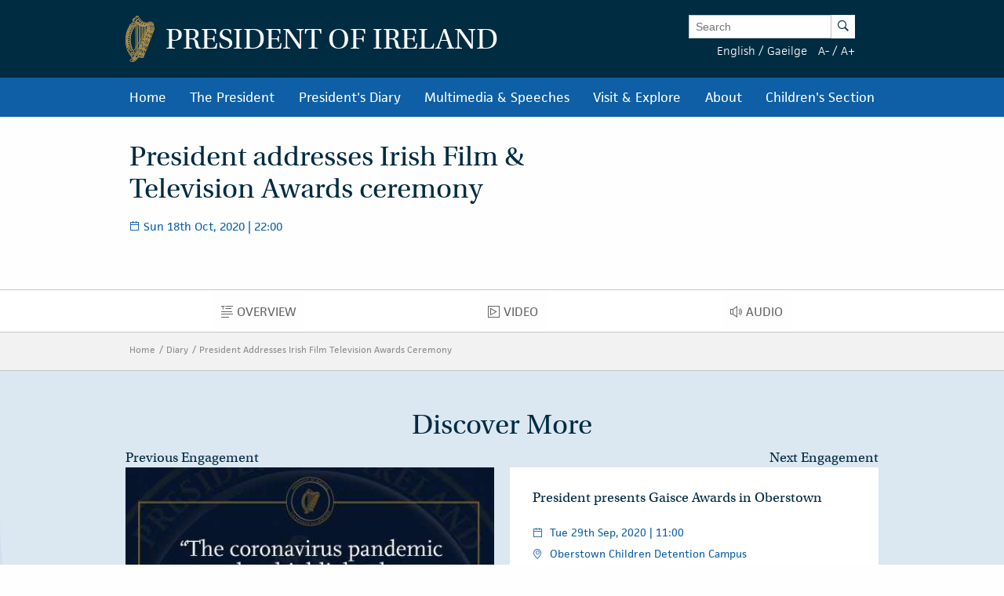

--- FILE ---
content_type: text/html; charset=UTF-8
request_url: https://president.ie/en/diary/details/president-addresses-irish-film-television-awards-ceremony/gearrthoga-fuaime
body_size: 8773
content:
<!DOCTYPE html>
<html class="no-js"  lang="en" > <head>
  <meta charset="utf-8">
  <meta http-equiv="x-ua-compatible" content="ie=edge">

   <title>
  Diary |
  
  President Addresses Irish Film Television Awards Ceremony |
  
  President of Ireland
  </title>

  <meta name="DC.Title" content="
            
                Diary
            
            
                President Addresses Irish Film Television Awards Ceremony
            ">
  

  
            <meta name="description" content=' Welcome to the website of the President of Ireland.'>   <!-- <meta property="fb:app_id" content="XXXXXXXXXXXXXXX" /> -->
  <meta property="og:url" content="https://president.ie/index.php/en/diary/details/president-addresses-irish-film-television-awards-ceremony/gearrthoga-fuaime" />
  <meta property="og:locale" content="" />
  
  <meta property="og:type" content="website" />
  

  
  <meta property="og:title"
    content='President addresses Irish Film &amp;amp;amp; Television Awards ceremony | President of Ireland' />
  

  
  <meta property="og:description" content='Welcome to the website of the President of Ireland.' />
  

  
  <meta property="og:image" content="https://president.ie/assets/images/contact-us-header.jpg" />
  

  <meta name="geo.region" content="IE-D">
  <meta name="geo.placename" content="Dublin">
  <meta name="geo.position" content="53.359407;-6.317439">
  <meta name="ICBM" content="53.359407, -6.317439">
  <meta name="DC.Creator" content="Office of the President of Ireland">
  <meta name="DC.Language" content="en">
  <meta name="DC.Format" content="text/html">
  <meta name="DC.Rights" content="© Office of the President of Ireland">

  
  <meta name="robots" content="index,follow,archive">
  

  <meta name="viewport" content="width=device-width, initial-scale=1">

  <!-- PWA -->
  <meta name="theme-color" content="#002C42">
  <link rel="manifest" href="https://president.ie/manifest.json">

  <!-- Favicon / App icons (http://www.favicomatic.com/) -->
  <link rel="apple-touch-icon-precomposed" sizes="57x57" href="https://president.ie/assets/icons/apple-touch-icon-57x57.png" />
  <link rel="apple-touch-icon-precomposed" sizes="114x114" href="https://president.ie/assets/icons/apple-touch-icon-114x114.png" />
  <link rel="apple-touch-icon-precomposed" sizes="72x72" href="https://president.ie/assets/icons/apple-touch-icon-72x72.png" />
  <link rel="apple-touch-icon-precomposed" sizes="144x144" href="https://president.ie/assets/icons/apple-touch-icon-144x144.png" />
  <link rel="apple-touch-icon-precomposed" sizes="60x60" href="https://president.ie/assets/icons/apple-touch-icon-60x60.png" />
  <link rel="apple-touch-icon-precomposed" sizes="120x120" href="https://president.ie/assets/icons/apple-touch-icon-120x120.png" />
  <link rel="apple-touch-icon-precomposed" sizes="76x76" href="https://president.ie/assets/icons/apple-touch-icon-76x76.png" />
  <link rel="apple-touch-icon-precomposed" sizes="152x152" href="https://president.ie/assets/icons/apple-touch-icon-152x152.png" />
  <link rel="icon" type="image/png" href="https://president.ie/assets/icons/favicon-196x196.png" sizes="196x196" />
  <link rel="icon" type="image/png" href="https://president.ie/assets/icons/favicon-96x96.png" sizes="96x96" />
  <link rel="icon" type="image/png" href="https://president.ie/assets/icons/favicon-32x32.png" sizes="32x32" />
  <link rel="icon" type="image/png" href="https://president.ie/assets/icons/favicon-16x16.png" sizes="16x16" />
  <link rel="icon" type="image/png" href="https://president.ie/assets/icons/favicon-128.png" sizes="128x128" />
  <meta name="application-name" content="President IE" />
  <meta name="msapplication-TileColor" content="#FFFFFF" />
  <meta name="msapplication-TileImage" content="https://president.ie/assets/icons/mstile-144x144.png" />
  <meta name="msapplication-square70x70logo" content="https://president.ie/assets/icons/mstile-70x70.png" />
  <meta name="msapplication-square150x150logo" content="https://president.ie/assets/icons/mstile-150x150.png" />
  <meta name="msapplication-wide310x150logo" content="https://president.ie/assets/icons/mstile-310x150.png" />
  <meta name="msapplication-square310x310logo" content="https://president.ie/assets/icons/mstile-310x310.png" />

  <!-- bootstrap -->
  <link rel="stylesheet" href="https://maxcdn.bootstrapcdn.com/bootstrap/3.4.1/css/bootstrap.min.css">
  <script data-cfasync="false" src="https://ajax.googleapis.com/ajax/libs/jquery/3.5.1/jquery.min.js"></script>
  <script data-cfasync="false" src="https://maxcdn.bootstrapcdn.com/bootstrap/3.4.1/js/bootstrap.min.js"></script>
    <link rel="stylesheet" href="https://president.ie/assets/css/popup.css">

  
  <link rel="stylesheet" href="https://president.ie/assets/css/main.css?ver=1.0.5">
  

  
  <link rel="stylesheet" href="https://use.typekit.net/ckb4yua.css">

  
  <!-- AIzaSyBubFpRlKXpdM8d94o6bt5QJvRTnLfttSA -->
  <script src="https://maps.googleapis.com/maps/api/js?key=AIzaSyDqDjy6fSD__J0LmSxrWLcqyyZS1wmqkmM" defer type="bd7e7a196337f9a195960c10-text/javascript"></script>

  <!-- Google tag (gtag.js) -->
  <script async src="https://www.googletagmanager.com/gtag/js?id=G-1BEZX3B3MZ" type="bd7e7a196337f9a195960c10-text/javascript"></script>
  <script type="bd7e7a196337f9a195960c10-text/javascript"> window.dataLayer = window.dataLayer || []; function gtag(){dataLayer.push(arguments);} gtag('js', new Date()); gtag('config', 'G-1BEZX3B3MZ'); </script>

  
  <link rel="stylesheet" type="text/css" href="//cdnjs.cloudflare.com/ajax/libs/cookieconsent2/3.0.3/cookieconsent.min.css" />
  <script src="//cdnjs.cloudflare.com/ajax/libs/cookieconsent2/3.0.3/cookieconsent.min.js" type="bd7e7a196337f9a195960c10-text/javascript"></script>
  <script type="bd7e7a196337f9a195960c10-text/javascript">
    window.addEventListener("load", function() {
      window.cookieconsent.initialise({
        "palette": {
          "popup": {
            "background": "#002c42"
          },
          "button": {
            "background": "transparent",
            "text": "#ffffff",
            "border": "#ffffff"
          }
        },
        "position": "bottom",
        "content": {
          "message": "By using the Áras an Uachtaráin website, you consent to the use of cookies in accordance with our",
          "dismiss": "I understand!",
          "link": "cookie policy",
          "href": "https://president.ie/about/privacy-policy"
        }
      })
    });
  </script>

  
  
  <script type="bd7e7a196337f9a195960c10-text/javascript">
    (function(h, o, t, j, a, r) {
      h.hj = h.hj || function() {
        (h.hj.q = h.hj.q || []).push(arguments)
      };
      h._hjSettings = {
        hjid: 52242,
        hjsv: 5
      };
      a = o.getElementsByTagName('head')[0];
      r = o.createElement('script');
      r.async = 1;
      r.src = t + h._hjSettings.hjid + j + h._hjSettings.hjsv;
      a.appendChild(r);
    })(window, document, '//static.hotjar.com/c/hotjar-', '.js?sv=');
  </script>
  

  
  <script type="bd7e7a196337f9a195960c10-text/javascript">
    (function(b, o, i, l, e, r) {
      b.GoogleAnalyticsObject = l;
      b[l] || (b[l] =
        function() {
          (b[l].q = b[l].q || []).push(arguments)
        });
      b[l].l = +new Date;
      e = o.createElement(i);
      r = o.getElementsByTagName(i)[0];
      e.src = '//www.google-analytics.com/analytics.js';
      r.parentNode.insertBefore(e, r)
    }(window, document, 'script', 'ga'));
    ga('create', 'UA-32126284-1');
    ga('send', 'pageview');
  </script>



  
  





  </head>

  <body >  <div class="off-canvas-wrapper">

    <div class="off-canvas position-left" id="president-primary-off-canvas" data-off-canvas>
      <ul class="vertical menu drilldown c-mobile-menu" data-drilldown data-back-button='<li class="js-drilldown-back"><a class="back-link">Back</a></li>'>
        <li><a href="https://president.ie/">Home</a></li>
        <li>
          <a href="#">President in Office</a>
          <ul class="menu vertical nested">
            <li>
              <a href="#">
                The President
              </a>
              <ul class="menu vertical nested">
                <li>
                  <a href="https://president.ie/the-president/catherine-connolly">
                    Catherine Connolly
                  </a>
                </li>
                <li>
                  <a href="https://president.ie/the-president/vision-for-presidency">
                    Vision for Presidency
                  </a>
                </li>
              </ul>
            </li>
            <li>
              <a href="#">
                Role and Function
              </a>
              <ul class="menu vertical nested">
                <li>
                  <a href="https://president.ie/the-president/constitutional-role">
                    Constitutional Role
                  </a>
                </li>
                <li>
                  <a href="https://president.ie/the-president/work-in-ireland">
                    Work in Ireland
                  </a>
                </li>
                <li>
                  <a href="https://president.ie/the-president/international-role">
                    international role
                  </a>
                </li>
              </ul>
            </li>
            <li>
              <a href="#">
                Former Presidents
              </a>
              <ul class="menu vertical nested">
                <li>
                  <a href="https://president.ie/the-president/michaeldhiggins">
                    Michael D. Higgins
                  </a>
                </li>

	         <li>
                  <a href="https://president.ie/the-president}/mary-mcaleese">
                    Mary McAleese
                  </a>
                </li>
                <li>
                  <a href="https://president.ie/the-president/mary-robinson">
                    Mary Robinson
                  </a>
                </li>
                <li>
                  <a href="https://president.ie/the-president/patrick-j-hillery">
                    Patrick J. Hillery
                  </a>
                </li>
                <li>
                  <a href="https://president.ie/the-president/cearbhail-o-dalaigh">
                    Cearbhail Ó Dálaigh
                  </a>
                </li>
                <li>
                  <a href="https://president.ie/the-president/erskine-childers">
                    Erskine Childers
                  </a>
                </li>
                <li>
                  <a href="https://president.ie/the-president/eamon-devalera">
                    Eamon DeValera 
                  </a>
                </li>
                <li>
                  <a href="https://president.ie/the-president/sean-t-oceallaigh">
                    Sean T. O'Ceallaigh
                  </a>
                </li>
                <li>
                  <a href="https://president.ie/the-president/douglas-hyde">
                    Douglas Hyde
                  </a>
                </li>
              </ul>
            </li>
            
            <li>
              <a href="https://president.ie/presidential-seminars/machnamh-100">
              Machnamh 100
              </a>
            </li>
            <li>
              <a href="https://president.ie/the-president/council-of-state">
                Council of State
              </a>
            </li>
            <li>
              <a href="https://president.ie/the-president/presidential-commission">
                Presidential Commission
              </a>
            </li>
            <li>
              <a href="https://president.ie/the-president/2026-legislation">
                Legislation
              </a>
            </li>
            <li>
              <a href="https://president.ie/the-president/interactive-timeline">
                Timeline of the Presidency
              </a>
            </li>
          </ul>
        </li>
        <li>
          <a href="https://president.ie/diary/">President's Diary</a>
          <ul class="menu vertical nested">
            <li>
              <a href="https://president.ie/diary/">
                This Week's Engagements
              </a>
            </li>
            
            
            
            <li>
              <a href="https://president.ie/diary/next-week">Next Week's Engagements</a>
            </li>
            
            
            <li>
              <a href="https://president.ie/diary/past-engagements">
                Past Engagements
              </a>
            </li>
            <li>
              <a href="https://president.ie/diary/featured-engagements">
                Featured Engagements
              </a>
            </li>
          </ul>
        </li>
        <li>
          <a href="#">Multimedia & Speeches</a>
          <ul class="menu vertical nested">
            <li>
              <a href="https://president.ie/media-library/all-media">
                All Media
              </a>
            </li>
            <li>
              <a href="https://president.ie/media-library/photos">
                Photos
              </a>
            </li>
            <li>
              <a href="https://president.ie/media-library/video">
                Video
              </a>
            </li>
            <li>
              <a href="https://president.ie/media-library/audio">
                Audio
              </a>
            </li>
            <li>
              <a href="https://president.ie/media-library/speeches">
                Speeches
              </a>
            </li>
            <li>
              <a href="https://president.ie/media-library/news-releases">
                News Releases
              </a>
            </li>
            <li>
              <a href="https://president.ie/media-library/publications">
                Publications
              </a>
            </li>
          </ul>
        </li>
        <li>
          <a href="#">Visit & Explore</a>
          <ul class="menu vertical nested">
            <li>
              <a href="https://president.ie/explore-visit/virtual-tour">
                Virtual Tour
              </a>
            </li>
            <li>
              <a href="https://president.ie/explore-visit/official-residence">
                Official Residence
              </a>
            </li>
            <li>
              <a href="https://president.ie/explore-visit/the-house">
                The House
              </a>
            </li>
            <li>
              <a href="https://president.ie/explore-visit/the-gardens">
                The Gardens
              </a>
            </li>
            <li>
              <a href="https://president.ie/explore-visit/tours-visits">
                Tours & Visits
              </a>
            </li>
            <li>
              <a href="https://president.ie/explore-visit/tilley-lamp">
                Tilley Lamp
              </a>
            </li>
          </ul>
        </li>
        <li>
          <a href="#">About</a>
          <ul class="menu vertical nested">
            <li>
              <a href="https://president.ie/about/organisational-information">
                Organisational Information
              </a>
            </li>
            <li>
              <a href="https://president.ie/about/your-questions-answered">
                Your Questions Answered
              </a>
            </li>
            <li>
              <a href="https://president.ie/about/centenarian-bounty">
                Centenarian Bounty
              </a>
            </li>
            <li>
              <a href="https://president.ie/about/contact-us">
                Contact Us
              </a>
            </li>
            <li>
              <a href="https://president.ie/about/visiting-aras-an-uachtarain">
                Find Us
              </a>
            </li>
          </ul>
        </li>
        <li>
          <a href="https://president.ie/childrens-section">Children's Section</a>
        </li>
      </ul>
    </div>

    <div class="off-canvas-content" data-off-canvas-content>
      <header class="hide-for-medium c-site-header">
  <section class="e-mobile-menu">
    <button type="button" class="e-mobile-menu-btn" data-toggle="president-primary-off-canvas">
      Menu
    </button>
  </section>
  <section class="e-site__logo" title="Arás an Uachtarán homepage">
    <a href="https://president.ie/"><img src="https://president.ie/assets/images/harp.png" alt="Golden Harp Logo"></a>
  </section>
  <section class="e-language-switch">
    
            <a href="https://president.ie/index.php/?ACT=70&amp;site_id=1&amp;lang_id=1&amp;url=aHR0cHM6Ly9wcmVzaWRlbnQuaWUvaW5kZXgucGhwL2VuL2RpYXJ5L2RldGFpbHMvcHJlc2lkZW50LWFkZHJlc3Nlcy1pcmlzaC1maWxtLXRlbGV2aXNpb24tYXdhcmRzLWNlcmVtb255L2dlYXJydGhvZ2EtZnVhaW1l" hreflang="en" rel="alternate">English</a> /
        
            <a href="https://president.ie/index.php/?ACT=70&amp;site_id=1&amp;lang_id=2&amp;url=aHR0cHM6Ly9wcmVzaWRlbnQuaWUvaW5kZXgucGhwL2VuL2RpYXJ5L2RldGFpbHMvcHJlc2lkZW50LWFkZHJlc3Nlcy1pcmlzaC1maWxtLXRlbGV2aXNpb24tYXdhcmRzLWNlcmVtb255L2dlYXJydGhvZ2EtZnVhaW1l" hreflang="ga" rel="alternate">Gaeilge</a> 
        
  </section>
</header>

<header class="show-for-medium c-site-header">
  <section class="c-site-header__top">
    <div class="row" data-equalizer>
      <div class="columns medium-8" data-equalizer-watch>
        <a href="https://president.ie/">
          <div class="e-site__logo" title="Arás an Uachtarán homepage">
            <img src="https://president.ie/assets/images/harp.png" alt="Golden Harp Logo">
          </div>
          <div class="e-site__title">President of Ireland</div>
        </a>
      </div>
      <div class="columns medium-4 c-site-header-search-and-langs" data-equalizer-watch>
        <div class="search-wrapper">
          
            <form class="search-form active" id="search" name="search" role="search" method="post" action="https://president.ie/index.php/en/">
<div class="hiddenFields">
<input type="hidden" name="params" value="eyJyZXN1bHRfcGFnZSI6Imh0dHBzOlwvXC9wcmVzaWRlbnQuaWVcL2luZGV4LnBocFwvZW5cL3Jlc3VsdHMifQ"><input type="hidden" name="ACT" value="76"><input type="hidden" name="site_id" value="1"><input type="hidden" name="csrf_token" value="bf9fe7dc39b0a450356bf718fb5daea8e67917c2"></div>


                <label for="keywords" class="show-for-sr">Enter Keywords</label>

                <input class="search-input" placeholder="Search" type="text" value="" name="keywords" id="keywords"><button class="search-submit" name="search-submit" type="submit">
                  <span class="show-for-sr">Search</span><span class="icon-search"></span>
                </button>
            </form>

          
        </div>
        <div class="lang-and-text">
            <span class="lang">
              
                  <a href="https://president.ie/index.php/?ACT=70&amp;site_id=1&amp;lang_id=1&amp;url=aHR0cHM6Ly9wcmVzaWRlbnQuaWUvaW5kZXgucGhwL2VuL2RpYXJ5L2RldGFpbHMvcHJlc2lkZW50LWFkZHJlc3Nlcy1pcmlzaC1maWxtLXRlbGV2aXNpb24tYXdhcmRzLWNlcmVtb255L2dlYXJydGhvZ2EtZnVhaW1l">English</a> /
              
                  <a href="https://president.ie/index.php/?ACT=70&amp;site_id=1&amp;lang_id=2&amp;url=aHR0cHM6Ly9wcmVzaWRlbnQuaWUvaW5kZXgucGhwL2VuL2RpYXJ5L2RldGFpbHMvcHJlc2lkZW50LWFkZHJlc3Nlcy1pcmlzaC1maWxtLXRlbGV2aXNpb24tYXdhcmRzLWNlcmVtb255L2dlYXJydGhvZ2EtZnVhaW1l">Gaeilge</a> 
              
            </span>
            <span class="font-size"><a href="#" class="decrease-font-size">A-</a> / <a href="#" class="increase-font-size">A+</a></span>
        </div>
      </div>
    </div>
  </section>

  <section class="c-site-header__bottom">
    <div class="row small-collapse">
      <div class="columns small-12">
        <ul class="dropdown menu" data-dropdown-menu>
          <li>
            <a href="https://president.ie/">Home</a>
          </li>
          <li class="megamenu">
            <a href="https://president.ie/the-president/catherine-connolly">
              The President
            </a>
            <ul class="menu">
              <li>
                <div class="row medium-up-2 large-up-3">
                  <div class="column column-block">
                    <ul class="vertical menu">
                      <li>
                        <a href="https://president.ie/the-president/catherine-connolly">
                          President in Office
                        </a>
                      </li>
                      <li>
                        <a href="https://president.ie/the-president/catherine-connolly">
                          Catherine Connolly
                        </a>
                      </li>
                      <li>
                        <a href="https://president.ie/the-president/vision-for-presidency">
                          Vision for Presidency
                        </a>
                      </li>
                    </ul>
                    <ul class="vertical menu">
                      <li>
                        <a href="https://president.ie/the-president/constitutional-role">
                          Role and Function
                        </a>
                      </li>
                      <li>
                        <a href="https://president.ie/the-president/constitutional-role">
                          Constitutional Role
                        </a>
                      </li>
                      <li>
                        <a href="https://president.ie/the-president/work-in-ireland">
                          Work in Ireland
                        </a>
                      </li>
                      <li>
                        <a href="https://president.ie/the-president/international-role">
                          international role
                        </a>
                      </li>
                    </ul>
                  </div>
                  <div class="column column-block">
                    <ul class="vertical menu">
                      <li><a href="https://president.ie/the-president/mary-mcaleese">Former Presidents</a></li>
                       <li>
                        <a href="https://president.ie/the-president/michaeldhiggins">
                          Michael D. Higgins
                        </a>
                      </li>

			<li>
                        <a href="https://president.ie/the-president/mary-mcaleese">
                          Mary McAleese
                        </a>
                      </li>
                      <li>
                        <a href="https://president.ie/the-president/mary-robinson">
                          Mary Robinson
                        </a>
                      </li>
                      <li>
                        <a href="https://president.ie/the-president/patrick-j-hillery">
                          Patrick J. Hillery
                        </a>
                      </li>
                      <li>
                        <a href="https://president.ie/the-president/cearbhail-o-dalaigh">
                          Cearbhail Ó Dálaigh
                        </a>
                      </li>
                      <li>
                        <a href="https://president.ie/the-president/erskine-childers">
                          Erskine Childers
                        </a>
                      </li>
                      <li>
                        <a href="https://president.ie/the-president/eamon-devalera">
                          Eamon DeValera 
                        </a>
                      </li>
                      <li>
                        <a href="https://president.ie/the-president/sean-t-oceallaigh">
                          Sean T. O'Ceallaigh
                        </a>
                      </li>
                      <li>
                        <a href="https://president.ie/the-president/douglas-hyde">
                          Douglas Hyde
                        </a>
                      </li>
                    </ul>
                  </div>
                  <div class="column column-block">
                    <ul class="vertical menu">
                      <li>
                        <a href="https://president.ie/presidential-seminars/machnamh-100">
                        Machnamh 100
                        </a>
                      </li>
                      </ul>
                        <ul class="vertical menu">
                      <li>
                        <a href="https://president.ie/the-president/council-of-state">
                          Council of State
                        </a>
                      </li>
                    </ul>
                    <ul class="vertical menu">
                      <li>
                        <a href="https://president.ie/the-president/presidential-commission">
                          Presidential Commission
                        </a>
                      </li>
                    </ul>
                    <ul class="vertical menu">
                      <li>
                        <a href="https://president.ie/the-president/2026-legislation">
                          Legislation
                        </a>
                      </li>
                    </ul>
                    <ul class="vertical menu">
                      <li>
                        <a href="https://president.ie/the-president/interactive-timeline">
                          Timeline of the Presidency
                        </a>
                      </li>
                    </ul>
                  </div>
                </div>
              </li>
            </ul>
          </li>
          <li>
            
            
            <a href="https://president.ie/diary/past-engagements">President's Diary</a>

            <ul class="menu">
              <li>
                <a href="https://president.ie/diary/">
                  This Week's Engagements
                </a>
              </li>
              
              
                
                  <li>
                    <a href="https://president.ie/diary/next-week">Next Week's Engagements</a>
                  </li>
                
              
              <li>
                <a href="https://president.ie/diary/past-engagements">
                  Past Engagements
                </a>
              </li>
              <li>
                <a href="https://president.ie/diary/featured-engagements">
                  Featured Engagements
                </a>
              </li>
            </ul>
          </li>
          <li>
            <a href="https://president.ie/media-library">Multimedia & Speeches</a>
            <ul class="menu">
              <li>
                <a href="https://president.ie/media-library/photos">
                  Photos
                </a>
              </li>
              <li>
                <a href="https://president.ie/media-library/video">
                  Video
                </a>
              </li>
              <li>
                <a href="https://president.ie/media-library/audio">
                  Audio
                </a>
              </li>
              <li>
                <a href="https://president.ie/media-library/speeches">
                  Speeches
                </a>
              </li>
              <li>
                <a href="https://president.ie/media-library/news-releases">
                  News Releases
                </a>
              </li>
              <li>
                <a href="https://president.ie/media-library/publications">
                  Publications
                </a>
              </li>
            </ul>
          </li>
          <li>
            <a href="https://president.ie/explore-visit/official-residence">Visit & Explore</a>
            <ul class="menu">
              <li>
                <a href="https://president.ie/explore-visit/interactive-tour">
                  Virtual Tour
                </a>
              </li>
              <li>
                <a href="https://president.ie/explore-visit/official-residence">
                  Official Residence
                </a>
              </li>
              <li>
                <a href="https://president.ie/explore-visit/the-house">
                  The House
                </a>
              </li>
              <li>
                <a href="https://president.ie/explore-visit/the-gardens">
                  The Gardens
                </a>
              </li>
              <li>
                <a href="https://president.ie/explore-visit/tours-visits">
                  Tours & Visits
                </a>
              </li>
              <li>
                  <a href="https://president.ie/explore-visit/tilley-lamp">
                      Tilley Lamp
                  </a>
              </li>
            </ul>
          </li>
          <li>
            <a href="https://president.ie/about/organisational-information">About</a>
            <ul class="menu">
              <li>
                <a href="https://president.ie/about/organisational-information">
                  Organisational Information
                </a>
              </li>
              <li>
                <a href="https://president.ie/about/your-questions-answered">
                  Your Questions Answered
                </a>
              </li>
              <li>
                <a href="https://president.ie/about/centenarian-bounty">
                  Centenarian Bounty
                </a>
              </li>
              <li>
              <a href="https://president.ie/about/contact-us">
                Contact Us
              </a>
              </li>
              <li>
                <a href="https://president.ie/about/visiting-aras-an-uachtarain">
                  Find Us
                </a>
              </li>
            </ul>
          </li>
          <li>
            <a href="https://president.ie/childrens-section">Children's Section</a>
          </li>
        </ul>
      </div>
    </div>
  </section>
</header>


      <main id="content" role="main">
        



    

    

        

        

        

        

        

        

        
          
        

        
          
        

        

        <section class="c-intro" data-equalizer>
            <div class="c-intro-content" data-equalizer-watch>
                
                    <h1 class="c-intro__title">
                        President addresses Irish Film &amp; Television Awards ceremony
                    </h1>
                

                
                    <section class="c-intro-info">
                        
                            <div class="c-intro-timestamp">
                                <span class="c-intro__icon icon-date"></span>
                                
                                
  
    Sun 18th Oct, 2020
  

| 22:00
                            </div>
                        

                        
                    </section>
                

            </div>

            
              
                
                  <div class="c-intro-map">
                    <div class="ee-map gmap unrestricted" data-equalizer-watch>

                      
                    </div>
                  </div>
                
              
            
        </section>

        
  <nav class="show-for-small hide-for-large material-design-nav">
      <div class="row" data-equalizer data-equalize-on="small only">
          <div class="columns small-8 medium-12" data-equalizer-watch>

              <button class="material-dropdown-trigger" type="button" data-toggle="material-dropdown">
                  

                  	

  	                gearrthoga-fuaime
                  
              </button>

              <div class="dropdown-pane" data-position="bottom" data-alignment="left" id="material-dropdown" data-dropdown data-auto-focus="true">
                  <ul class="vertical menu accordion-menu material" data-accordion-menu>
                      <li >
  						<a href="https://president.ie/diary/details/president-addresses-irish-film-television-awards-ceremony">
  							<span class="show-for-sr">Overview</span>
  							<span class="material-icon icon-overview"></span>
  							Overview
  						</a>
  					</li>
  					
  					
  					
  						<li >
  							<a href="https://president.ie/diary/details/president-addresses-irish-film-television-awards-ceremony/video">
  								<span class="show-for-sr">Video</span>
  								<span class="material-icon icon-video"></span>
  								Video
  							</a>
  						</li>
  					
  					
  						<li >
  							<a href="https://president.ie/diary/details/president-addresses-irish-film-television-awards-ceremony/audio">
  								<span class="show-for-sr">Audio</span>
  								<span class="material-icon icon-audio"></span>
  								Audio
  							</a>
  						</li>
  					
  					
  					
  					
                  </ul>
              </div>
          </div>
          <div class="columns small-4 show-for-small-only e-share-btn-wrapper" data-equalizer-watch>
              <!-- <div class="addthis_toolbox addthis_default_style addthis_32x32_style">
	<a class="e-button-share addthis_button_more">
		<span class="button-icon icon-social-sharing"></span>
		Share
	</a>
</div>
 -->

          </div>
      </div>
  </nav>

  <nav class="hide-for-small show-for-large material-design-nav detail">
      <div class="row">
          <div class="columns small-12">
              <ul class="dropdown menu align-center material material-nav-menu" data-dropdown-menu>
                  <li >
  					<a href="https://president.ie/diary/details/president-addresses-irish-film-television-awards-ceremony">
  						<span class="show-for-sr">Overview</span>
  						<span class="material-icon icon-overview"></span>
  						Overview
  					</a>
  				</li>
  				
  				
  				
  					<li >
  						<a href="https://president.ie/diary/details/president-addresses-irish-film-television-awards-ceremony/video">
  							<span class="show-for-sr">Video</span>
  							<span class="material-icon icon-video"></span>
  							Video
  						</a>
  					</li>
  				
  				
  					<li >
  						<a href="https://president.ie/diary/details/president-addresses-irish-film-television-awards-ceremony/audio">
  							<span class="show-for-sr">Audio</span>
  							<span class="material-icon icon-audio"></span>
  							Audio
  						</a>
  					</li>
  				
  				
  				
  				
              </ul>
          </div>
      </div>
  </nav>



        <div class="o-block o-block--np o-block--grey">

            

            <div class="e-breadcrumbs  show-for-medium">
	<div class="row" data-equalizer data-equalize-on="medium up">

		<div class="e-breadcrumb-nav-wrap" data-equalizer-watch>
			<nav>
				<a href="https://president.ie/" class="e-breadcrumb">Home</a>

				
					<a href="https://president.ie//diary" class="e-breadcrumb">Diary</a>
				
				
				
					<a href="https://president.ie//diary/details/president-addresses-irish-film-television-awards-ceremony" class="e-breadcrumb">President Addresses Irish Film Television Awards Ceremony</a>
				

				

				

				
			</nav>
		</div>

		
			<div class="e-share-btn-wrapper" data-equalizer-watch>
				<!-- <div class="addthis_toolbox addthis_default_style addthis_32x32_style">
	<a class="e-button-share addthis_button_more">
		<span class="button-icon icon-social-sharing"></span>
		Share
	</a>
</div>
 -->

			</div>
		
	</div>
</div>

            <div class="page-content">

                

            </div>
        </div>

    

    <div class="o-block o-block--np o-block--pale-blue overlay c-pagination--block">
        <div class="o-block-content">
            <div class="row">
                <div class="columns small-12">
                    <h2 class="c-pagination__heading">Discover More</h2>
                </div>
            </div>

            <div class="row small-up-1 medium-up-2 c-card-flex-wrapper" data-equalizer>
                
                    <div class="column column-block">

                        <a href="https://president.ie/index.php/en/diary/details/president-marks-un-day-for-the-eradication-of-extreme-poverty" class="pagination-link pagination-prev">Previous Engagement</a>

                            <div class="c-card" data-equalizer-watch>

        

        
            
                

            

                <a href="https://president.ie/diary/details/president-marks-un-day-for-the-eradication-of-extreme-poverty">

                  <section class="c-card-top">
                      
                        <img class="c-card__image lazyload"
                          src="/images/made/44d1dc18a2367c64/17th_oct_quote_1_500_500_45.jpg"
                          srcset="
                          /images/made/44d1dc18a2367c64/17th_oct_quote_1_500_500_45.jpg 740w,
                          /images/made/44d1dc18a2367c64/17th_oct_quote_1_500_500_45.jpg 530w,
                          /images/made/44d1dc18a2367c64/17th_oct_quote_1_500_500_45.jpg 370w
                          "
                          sizes="(max-width: 640px) 96vw, (max-width: 768px) 50vw, 33vw"
                          alt="President Marks UN Day for the Eradication of Poverty">
                      
                  </section>

                </a>
            

        
            
        

        <a href="https://president.ie/diary/details/president-marks-un-day-for-the-eradication-of-extreme-poverty">

            <section class="c-card-content">
                <section class="c-card-section">
                    <h3 class="c-card-title">President Marks UN Day for the Eradication of Poverty</h3>
                </section>

                <section class="c-card-info">
                    
                        <div class="c-card-timestamp">
                        <span class="c-card__icon icon-date"></span>
                        <span class="c-info-content">
                            
                            
  
    Sat 17th Oct, 2020
  

| 09:00
                        </span>
                    </div>
                    
                    
                </section>
            </section>

        </a>

        
            <section class="c-card-divider">
                <ul class="menu card-media">
                    <li>
                        <a href="https://president.ie/diary/details/president-marks-un-day-for-the-eradication-of-extreme-poverty" data-tooltip title="Overview">
                            <span class="show-for-sr">Overview</span>
                            <span class="icon-overview"></span>
                        </a>
                    </li>
                    
                    
                        <li>
                            <a href="https://president.ie/diary/details/president-marks-un-day-for-the-eradication-of-extreme-poverty/video" data-tooltip title="Video">
                                <span class="show-for-sr">Video</span>
                                <span class="icon-video"></span>
                            </a>
                        </li>
                    
                    
                        <li>
                            <a href="https://president.ie/diary/details/president-marks-un-day-for-the-eradication-of-extreme-poverty/audio" data-tooltip title="Audio">
                                <span class="show-for-sr">Audio</span>
                                <span class="icon-audio"></span>
                            </a>
                        </li>
                    
                    
                        <li>
                            <a href="https://president.ie/diary/details/president-marks-un-day-for-the-eradication-of-extreme-poverty/speeches" data-tooltip title="Speech">
                                <span class="show-for-sr">Speech</span>
                                <span class="icon-speeches"></span>
                            </a>
                        </li>
                    
                    
                    
                </ul>
            </section>
        
    </div>

                    </div>
                

                
                    <div class="column column-block">

                        <a href="https://president.ie/index.php/en/diary/details/president-presents-gaisce-awards-in-oberstown-2020" class="pagination-link pagination-next">Next Engagement</a>

                            <div class="c-card" data-equalizer-watch>

        

        
            
                

            

        
            
        

        <a href="https://president.ie/diary/details/president-presents-gaisce-awards-in-oberstown-2020">

            <section class="c-card-content">
                <section class="c-card-section">
                    <h3 class="c-card-title">President presents Gaisce Awards in Oberstown</h3>
                </section>

                <section class="c-card-info">
                    
                        <div class="c-card-timestamp">
                        <span class="c-card__icon icon-date"></span>
                        <span class="c-info-content">
                            
                            
  
    Tue 29th Sep, 2020
  

| 11:00
                        </span>
                    </div>
                    
                    
                        <div class="c-card-location">
                            <span class="c-card__icon icon-location"></span>
                            <span class="c-info-content">
                                Oberstown Children Detention Campus
                            </span>
                        </div>
                    
                </section>
            </section>

        </a>

        
    </div>

                    </div>
                
            </div>

            <div class="row c-pagination-button-wrapper">
                <div class="columns small-12">
                    <a href="/diary/past-engagements" class="e-button">See Past Engagements</a>
                </div>
            </div>
        </div>
    </div>



      </main>
    </div>

    <footer class="c-site-footer">
  <section class="c-site-footer-row">
    <a href="https://president.ie/" title="Arás an Uachtarán homepage">
      <div class="e-footer__logo"><img src="https://president.ie/assets/images/harp.png" alt="Golden Harp Logo"></div>
    </a>

    <h1 class="show-for-small-only e-footer__title">President of Ireland</h1>

    <section class="c-site-footer__links">
      <article>
        <h3>The President</h3>
        <ul>
          <li>
            <a href="https://president.ie/the-president">
              President in Office
            </a>
          </li>
          <li>
            <a href="https://president.ie/the-president/constitutional-role">
              Role and Functions
            </a>
          </li>
          <li>
            <a href="https://president.ie/the-president/2026-legislation">
              Legislation
            </a>
          </li>
          <li>
            <a href="https://president.ie/the-president/mary-mcaleese">
              Past Presidents
            </a>
          </li>
        </ul>

        <h3>President's Diary</h3>

        <ul>
          <li>
            <a href="https://president.ie/diary">
              This Week
            </a>
          </li>
          <li>
            <a href="https://president.ie/diary/past-engagements">
              Past Engagements
            </a>
          </li>
          <li>
            <a href="https://president.ie/diary/featured-engagements">
              Featured Engagements
            </a>
          </li>
        </ul>
      </article>

      <article>
        <h3>News</h3>
        <ul>
          <li>
            <a href="https://president.ie/news">
              News Archive
            </a>
          </li>
        </ul>

        <div class="header">
          <h3>Multimedia & Speeches</h3>
        </div>

        <ul>
          <li>
            <a href="https://president.ie/media-library/news-releases">
              News Releases
            </a>
          </li>
          <li>
            <a href="https://president.ie/media-library/speeches">
              Speeches
            </a>
          </li>
          <li>
            <a href="https://president.ie/media-library/audio">
              Audio
            </a>
          </li>
          <li>
            <a href="https://president.ie/media-library/video">
              Video
            </a>
          </li>
          <li>
            <a href="https://president.ie/media-library/photos">
              Photos
            </a>
          </li>
          <li>
            <a href="https://president.ie/media-library/publications">
              Publications
            </a>
          </li>
        </ul>
      </article>

      <article>
        <h3>Visit & Explore</h3>

        <ul>
          <li>
            <a href="https://president.ie/explore-visit/interactive-tour">
              Virtual Tour
            </a>
          </li>
          <li>
            <a href="https://president.ie/explore-visit/official-residence">
              Official Residence
            </a>
          </li>
          <li>
            <a href="https://president.ie/explore-visit/the-house">
              The House
            </a>
          </li>
          <li>
            <a href="https://president.ie/explore-visit/the-gardens">
              The Gardens
            </a>
          </li>
          <li>
            <a href="https://president.ie/explore-visit/tours-visits">
              Tours & Visits
            </a>
          </li>
        </ul>

        <h3>About</h3>

        <ul>
          <li>
            <a href="https://president.ie/about/organisational-information">
              Organisational Information
            </a>
          </li>
          <li>
            <a href="https://president.ie/about/your-questions-answered">
              Your Questions Answered
            </a>
          </li>
          <li>
            <a href="https://president.ie/about/centenarian-bounty">
              Centenarian Bounty
            </a>
          </li>
          <li>
          <a href="https://president.ie/about/contact-us">
            Contact Us
          </a>
          </li>
          <li>
            <a href="https://president.ie/about/visiting-aras-an-uachtarain">
              Find Us
            </a>
          </li>
        </ul>
      </article>

      <article>


        <h3>Children's Section</h3>

        <ul>
          <li>
            <a href="https://president.ie/childrens-section">
              Children's Section
            </a>
          </li>
        </ul>

        <div class="show-for-small-only c-footer-search">
          <h3 class="c-footer-search__heading">search President.ie</h3>

          <form id="search-footer" name="search" role="search" class="c-form--search" method="post" action="https://president.ie/index.php/en/">
<div class="hiddenFields">
<input type="hidden" name="params" value="eyJyZXN1bHRfcGFnZSI6Imh0dHBzOlwvXC9wcmVzaWRlbnQuaWVcL2luZGV4LnBocFwvZW5cL3Jlc3VsdHMifQ"><input type="hidden" name="ACT" value="76"><input type="hidden" name="site_id" value="1"><input type="hidden" name="csrf_token" value="bf9fe7dc39b0a450356bf718fb5daea8e67917c2"></div>


          <label for="footer-keywords" class="show-for-sr">Enter Keywords</label>
          <input class="c-form__input--rounded" type="text" value="" name="keywords" id="footer-keywords" placeholder="search"><button type="submit" class="c-form__submit--icon">
            <span class="sb-icon-search"></span>
            <span class="show-for-sr">search</span>
          </button>
          </form>

        </div>
      </article>
    </section>

    <section class="show-for-small-only c-site-footer__contact">
      <p>Tel: <a href="tel:+35316171000">+353 1 617 1000</a><br>Fax: +353 1 617 1001<br>Lo Call: 1890 430 430</p>
      <p id="address">Áras an Uachtaráin<br>Phoenix Park,<br>Dublin 8</p>

      <section class="c-site-footer__email">
        <span style="display: block; text-align: center;">email: <a href="/cdn-cgi/l/email-protection#1871767e7758686a7d6b717c7d766c36717d" class="email-link"><span class="__cf_email__" data-cfemail="b5dcdbd3daf5c5c7d0c6dcd1d0dbc19bdcd0">[email&#160;protected]</span></a></span>

        <ul class="menu">
          <li>
            <a href="https://twitter.com/PresidentIRL" target="_blank" rel="noopener">
              <span class="show-for-sr">The President Twitter</span>
              <span class="footer-icon icon-sharing-twitter"></span>
            </a>
          </li>
          <li>
            <a href="https://www.instagram.com/presidentirl/" target="_blank" rel="noopener">
              <span class="show-for-sr">The President Instagram</span>
              <span class="footer-icon icon-sharing-instagram"></span>
            </a>
          </li>
          <li>
            <a href="https://www.facebook.com/PresidentIRL" target="_blank" rel="noopener">
              <span class="show-for-sr">The President Facebook</span>
              <span class="footer-icon icon-sharing-facebook"></span>
            </a>
          </li>
      </section>
    </section>

    <ul class="c-footer-social-icons show-for-medium">
      <li>
        <a href="https://twitter.com/PresidentIRL" target="_blank" rel="noopener">
          <span class="show-for-sr">The President Twitter</span>
          <span class="footer-icon icon-sharing-twitter"></span>
        </a>
      </li>
      <li>
        <a href="https://www.instagram.com/presidentirl/" target="_blank" rel="noopener">
          <span class="show-for-sr">The President Instagram</span>
          <span class="footer-icon icon-sharing-instagram"></span>
        </a>
      </li>
      <li>
        <a href="https://www.facebook.com/PresidentIRL" target="_blank" rel="noopener">
          <span class="show-for-sr">The President Facebook</span>
          <span class="footer-icon icon-sharing-facebook"></span>
        </a>
      </li>
    </ul>
  </section>
</footer>

<section class="c-footer-ts-and-cs" id="ts-and-cs">
  <div class="row small-collapse">
    <div class="columns small-12">
      <ul class="menu">
        <li>
          <a href="https://president.ie/about/accessibility-statement">
            accessibility statement
          </a>
        </li>
        <li>
          <a href="https://president.ie/about/terms-and-conditions">
            terms and conditions
          </a>
        </li>
        <li>
          <a href="https://president.ie/about/privacy-policy">
            privacy policy
          </a>
        </li>
        <li>
          <a href="https://president.ie/about/the-official-languages-act">
            The Official Languages Act
          </a>
        </li>
        <li>
          <a href="https://president.ie/about/social-media">
            Social Media
          </a>
        </li>
        <li>
          <a href="#">&copy; 2026 President of Ireland</a>
        </li>
      </ul>
    </div>
  </div>
</section>


    </div> <!-- Closing Div for off canvas wrapper -->

    <script data-cfasync="false" src="/cdn-cgi/scripts/5c5dd728/cloudflare-static/email-decode.min.js"></script><script type="bd7e7a196337f9a195960c10-text/javascript" src="https://s7.addthis.com/js/300/addthis_widget.js#pubid=ra-538861e86a212dae" defer></script>

    <!-- Go to www.addthis.com/dashboard to customize your tools -->
    
    <!-- <script src="https://president.ie/assets/vendor/tota11y-0.1.6.js" defer></script> -->
    <script src="https://president.ie/assets/js/manifest.js?ver=1.0.5" defer type="bd7e7a196337f9a195960c10-text/javascript"></script>
    <script src="https://president.ie/assets/js/vendor.js?ver=1.0.5" defer type="bd7e7a196337f9a195960c10-text/javascript"></script>
    <script src="https://president.ie/assets/vendor/jquery-ias.min.js" defer type="bd7e7a196337f9a195960c10-text/javascript"></script>
    <script src="https://president.ie/assets/js/main.js?ver=1.0.5" defer type="bd7e7a196337f9a195960c10-text/javascript"></script>
    

    <script type="bd7e7a196337f9a195960c10-text/javascript">
      if ('serviceWorker' in navigator) {
        window.addEventListener('load', function() {
          navigator.serviceWorker.register('https://president.ie/sw.js').then(function(registration) {
            // Registration was successful
            console.log('ServiceWorker registration successful with scope: ', registration.scope);
          }, function(err) {
            // registration failed :(
            console.log('ServiceWorker registration failed: ', err);
          });
        });
      }
    </script>


    
    
    

    <!-- Modal -->
    <div class="modal fade" id="myModal" role="dialog">
      <div class="modal-dialog">

        <!-- Modal content-->
        <div class="modal-content">
          <div class="modal-header">
            <button type="button" class="close" data-dismiss="modal">&times;</button>
            <!-- <h4 class="modal-title">Please select a language from below</h4> -->
          </div>
          <div class="modal-body">
            <!-- <a class="btn btn-default" href="https://president.ie/index.php/?ACT=70&amp;site_id=1&amp;lang_id=1&amp;url=aHR0cHM6Ly9wcmVzaWRlbnQuaWUvaW5kZXgucGhwL2VuL3Rlc3Q=">English</a>
            <a class="btn btn-default" href="https://president.ie/index.php/?ACT=70&amp;site_id=1&amp;lang_id=2&amp;url=aHR0cHM6Ly9wcmVzaWRlbnQuaWUvaW5kZXgucGhwL2VuL3Rlc3Q=">Gaeilge</a> -->
            <div class="links">

              <div class="row">
                <div class="columns small-12 large-6 irish">
                <a class="pop-up-irish" href="/ga">
                  <h3>Uachtarán na hÉireann</h3>
                  <p>Suíomh Gréasáin Oifigiúil - Fáilte</p>
                </a>
                </div>
                <div class="columns small-12 large-6 english">
                <a class="pop-up-english" href="/en">
                  <h3>President of Ireland</h3>
                  <p>
                    Official Website - Welcome
                  </p>
                </a>
                </div>
              </div>

            </div>
          </div>
        </div>

      </div>
    </div>

    <script data-cfasync="false" src="https://cdn.jsdelivr.net/npm/js-cookie@rc/dist/js.cookie.min.js"></script>

    <script data-cfasync="false" type="text/javascript">
      $(window).on('load', function() {
        //if cookie hasn't been set...
      function getCookie(name) {
        var cookie = document.cookie;
        var prefix = name + "=";
        var begin = cookie.indexOf("; " + prefix);
        if (begin == -1) {
          begin = cookie.indexOf(prefix);
          if (begin != 0) return null;
          } else {
            begin += 2;
            var end = document.cookie.indexOf(";", begin);
            if (end == -1) {
              end = cookie.length;
            }
    }
      return unescape(cookie.substring(begin + prefix.length, end));
    }
      var myCookie = getCookie("dismiss");
      if (myCookie == null) {
      //  $('#myModal').modal('show');
        $('.close, .pop-up-irish, .pop-up-english').click(e=>{
          console.log('This works');
          Cookies.set('dismiss', '1', { expires: 30 })
        })
    } else {
      // Do Nothing
    }
      });
    </script>


  <script src="/cdn-cgi/scripts/7d0fa10a/cloudflare-static/rocket-loader.min.js" data-cf-settings="bd7e7a196337f9a195960c10-|49" defer></script></body>

</html>
